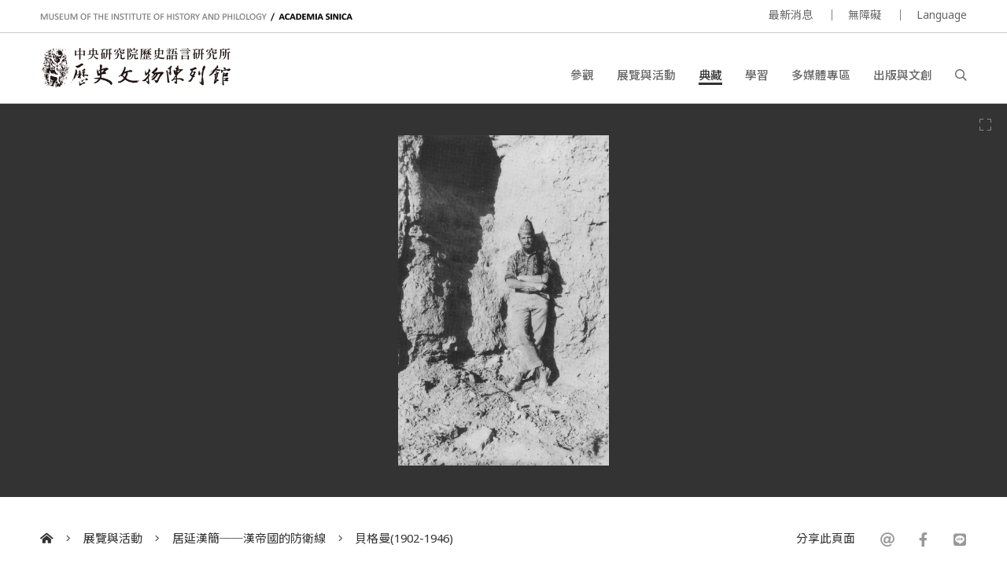

--- FILE ---
content_type: text/html; charset=UTF-8
request_url: https://museum.sinica.edu.tw/exhibition/38/item/363/
body_size: 4911
content:
<!DOCTYPE HTML>
<html lang="zh-tw">
<head>
<meta http-equiv="Content-Type" content="text/html; charset=utf-8">
<base href="https://museum.sinica.edu.tw/">

<!-- Font -->
<link rel="preconnect" href="https://fonts.googleapis.com">
<link rel="preconnect" href="https://fonts.gstatic.com" crossorigin>
<link href="https://fonts.googleapis.com/css2?family=Noto+Sans+TC:wght@100..900&family=Noto+Sans:ital,wght@0,100..900;1,100..900&display=swap" rel="stylesheet">

<!-- Meta -->
<title>貝格曼(1902-1946) | 中研院歷史語言研究所歷史文物陳列館</title>
<meta name="keywords" content="">  
<meta name="description" content="西北科學考察團團員瑞典考古學家貝格曼（Folke Bergman）在額濟納河下游附近的博羅松治（蒙語義為灰墩），編號P9的漢代塢堡中，發現了346枚簡牘，...">  
<meta name="author" content="中研院歷史語言研究所歷史文物陳列館">
<meta name="viewport" content="width=device-width, initial-scale=1.0">

<!-- Open Graph -->
<meta property="og:title" content="貝格曼(1902-1946) | 中研院歷史語言研究所歷史文物陳列館" />
<meta property="og:url" content="http://museum.sinica.edu.tw/exhibition/38/item/363/" />
<meta property="og:description" content="西北科學考察團團員瑞典考古學家貝格曼（Folke Bergman）在額濟納河下游附近的博羅松治（蒙語義為灰墩），編號P9的漢代塢堡中，發現了346枚簡牘，..." />
<meta property="og:image" content="https://museum.sinica.edu.tw/_upload/image/collection_item/large/94555dec3e32ae4d.jpg" />

<!-- Twitter cards -->
<meta name="twitter:card" content="summary" />
<meta name="twitter:title" content="貝格曼(1902-1946) | 中研院歷史語言研究所歷史文物陳列館" />
<meta name="twitter:description" content="西北科學考察團團員瑞典考古學家貝格曼（Folke Bergman）在額濟納河下游附近的博羅松治（蒙語義為灰墩），編號P9的漢代塢堡中，發現了346枚簡牘，..." />
<meta name="twitter:image" content="https://museum.sinica.edu.tw/_upload/image/collection_item/large/94555dec3e32ae4d.jpg" />
<meta name="twitter:url" content="http://museum.sinica.edu.tw/exhibition/38/item/363/" />

<!-- Style -->
<link href="/_js/jQuery/plugin/lightGallery2/dist/css/lightgallery-bundle.min.css" rel="preload" as="style" onload="this.onload=null;this.rel='stylesheet'" />
<link href="/_js/jQuery/plugin/jssocials/jssocials.css" rel="preload" as="style" onload="this.onload=null;this.rel='stylesheet'" />
<link href="/_js/jQuery/plugin/jssocials/jssocials-theme-plain.css" rel="preload" as="style" onload="this.onload=null;this.rel='stylesheet'" />
<link href="/_js/jQuery/plugin/tooltipster/dist/css/tooltipster.bundle.min.css" rel="preload" as="style" onload="this.onload=null;this.rel='stylesheet'" />
<link href="/_js/jQuery/plugin/tooltipster/dist/css/plugins/tooltipster/sideTip/themes/tooltipster-sideTip-shadow.min.css" rel="preload" as="style" onload="this.onload=null;this.rel='stylesheet'" />
<link rel="stylesheet" href="/_js/jQuery/plugin/flickity/v2.3/flickity.css" rel="preload" as="style" onload="this.onload=null;this.rel='stylesheet'" />
<link rel="stylesheet" href="/_toolkit/froala-editor-2.7.0/css/froala_style.min.css" rel="preload" as="style" onload="this.onload=null;this.rel='stylesheet'" />
<link rel="stylesheet" href="css/style.css?update=1744873151" rel="preload" as="style" onload="this.onload=null;this.rel='stylesheet'"/>
<link rel="stylesheet" href="css/responsive.css?update=1730694032" rel="preload" as="style" onload="this.onload=null;this.rel='stylesheet'"/>

<!-- Favicon -->
<link rel="icon" href="favicon/favicon.ico" type="image/x-icon" /> 
<link rel="shortcut icon" href="favicon/favicon.ico" type="image/x-icon" />

<!-- JS -->

<!-- Google tag (gtag.js) -->
<!-- Google tag (gtag.js) -->
<script async src="https://www.googletagmanager.com/gtag/js?id=G-BT0BN0KB0B"> </script>
<script>
    window.dataLayer = window.dataLayer || [];
    function gtag(){dataLayer.push(arguments);}
    gtag('js', new Date());
    gtag('set', {cookie_domain: 'sinica.edu.tw'});
    gtag('set', {cookie_flags: 'SameSite=Lax;Secure'});
    gtag('config', 'G-BT0BN0KB0B', { cookie_flags: 'SameSite=Lax;Secure', cookie_domain: 'sinica.edu.tw' });
</script>
<script src="https://code.jquery.com/jquery-3.7.1.min.js" integrity="sha256-/JqT3SQfawRcv/BIHPThkBvs0OEvtFFmqPF/lYI/Cxo=" crossorigin="anonymous"></script>
<script src="combine.js?update=1726679996" defer></script>
<script src="script.js?update=1726710028" defer></script>
<script src="https://kit.fontawesome.com/337359d6df.js" crossorigin="anonymous" defer></script></head>

<body class="zh">
	<div id="container">
        
    	<!--header-->
        <a accesskey="U" href="https://museum.sinica.edu.tw/exhibition/38/item/363/#accessibility-c" id="accessibility-c" title="頁首區塊" class="accessibility-point">:::</a>  
<header id="header-wrapper" class="wrapper">
    	<div id="header-top">
        	<div class="inner">
        		<div class="title-en"><a href="https://museum.sinica.edu.tw/">MUSEUM OF THE INSTITUTE OF HISTORY AND PHILOLOGY  /  ACADEMIA SINICA</a></div>
            	<ul id="header-toolbar">
            		<li><a href="news/">最新消息</a></li>
                                		<li><a href="accessibility/">無障礙</a></li>
												
										
                    <li><a href="#" class="language-button">Language</a>
                    	<div id="language-menu">
                        
                                
                                                <a href="https://museum.sinica.edu.tw/en/exhibition/38/item/363/" >ENGLISH</a>
                                                <a href="https://museum.sinica.edu.tw/exhibition/38/item/363/" class="active">中文</a>
                                                <a href="https://museum.sinica.edu.tw/ja/exhibition/38/item/363/" >日本語</a>
                                                </div>
                    </li>
            	</ul>
            </div>
        </div>
        <div id="header-bottom">
        	<div class="inner">
        		<a href="https://museum.sinica.edu.tw/"><img src="image/logo.png" class="logo" /></a>
        		<h1><a href="https://museum.sinica.edu.tw/">中央研究院歷史語言研究所歷史文物陳列館</a></h1>
            	<nav id="header-nav">
            		<ul>
                		<li >
                        	<a href="news/">最新消息</a>
                        </li>
                		<li >
                        	<a href="visit/">參觀</a>
                        </li>
                		<li >
                        	<a href="exhibitions-events/">展覽與活動</a>
                        </li>
                		<li class="active">
                        	<a href="collection/">典藏</a>
                        </li>
                		<li >
                        	<a href="knowledge-base/">學習</a>
                        </li>
                		<li >
                        	<a href="multimedia/">多媒體專區</a>
                        </li>
                		<li >
                        	<a href="shop/">出版與文創</a>
                        </li>
                		<li><a href="#" id="header-search-button"><i class="far fa-search"></i></a></li>
                	</ul>
            	</nav>
        		<div id="mobile-menu-btn">
            		<div class="bar"></div>
            		<div class="bar"></div>
            		<div class="bar"></div>
        		</div>
        		<div id="mobile-menu-close"><i class="fal fa-times"></i></div>
            </div>
        </div>
		<div id="header-search">
			<div class="inner">
    			<form id="header-search-form">
        			<input type="text" name="q" value="" placeholder="搜尋" autocomplete="off" />
            		<button type="submit"><i class="far fa-search"></i></button>
        		</form>
                <a accesskey="S" href="search/" id="accessibility-s" title="搜尋頁面" class="accessibility-point">:::</a>
    		</div>
		</div>
</header>                
        <!--header-->
        
        <!--Image viewer-->
                <div class="image-viewer-wrapper full single ">                
        	<div class="image-viewer">
                        
            	                <div class="item" >
                        
                        	<img src="_upload/image/collection_item/large/94555dec3e32ae4d.jpg" alt="貝格曼(Folke Bergman, 1902-1946)" />
                            
                        	                            
                        	<a href="_upload/image/collection_item/hd/94555dec3e32ae4d.jpg" class="zoom-btn image-viewer-btn"><i class="fal fa-expand"></i></a>
                        	<a href="#" class="thumb-btn image-viewer-btn"><i class="fas fa-th"></i></a>
                                                    	
                        </div>
                                      
            </div>
        	<div class="image-viewer-nav">
            	            	<div class="item">
            		<img src="_upload/image/collection_item/thumbnail/94555dec3e32ae4d.jpg" alt="貝格曼(Folke Bergman, 1902-1946)" class="portrait" />
                	            	</div>
            	        	</div>            
        	<div class="image-viewer-pager"><span class="current">1</span> &nbsp;/&nbsp; 1</div>
            
                    </div> 
                <!--Image viewer-->
                
        <!--main-->
        <div id="breadcrumb">
           	<div class="inner">
                 <a href="https://museum.sinica.edu.tw/"><i class="fas fa-home-alt"></i></a>
                 <span class="seperator"><i class="fal fa-angle-right"></i></span>
                                  	
                 	<a href="exhibitions-events/">展覽與活動</a>
                 	<span class="seperator"><i class="fal fa-angle-right"></i></span>
                 	<a href="exhibitions/38/">居延漢簡──漢帝國的防衛線</a>
                                  <span class="seperator"><i class="fal fa-angle-right"></i></span>
                 <a href="collection//item/363/">貝格曼(1902-1946)</a>
                 <div class="social-share">
                 	<div>分享此頁面</div>
                    <div class="sharer"></div>
                 </div>
            </div>
        </div>
        
        <a accesskey="C" href="https://museum.sinica.edu.tw/exhibition/38/item/363/#accessibility-c" id="accessibility-c" title="主文區塊" class="accessibility-point">:::</a>
        <div id="main-wrapper" class="wrapper">
			<article>   	
            <div class="inner">
                    
                <div id="main-header" class="border">            
            		<h1>貝格曼(1902-1946)</h1>
                </div>
                
                <div id="main-content-aside-wrapper">
                <div id="main-content">
                    <!--Main article-->
                                    	<div class="fr-view">西北科學考察團團員瑞典考古學家貝格曼（Folke Bergman）在額濟納河下游附近的博羅松治（蒙語義為灰墩），編號P9的漢代塢堡中，發現了346枚簡牘，開啟此後沿河遺址一萬餘漢簡出土的先聲。</div>
                                        <dl>
                    	                    	                    	                    	                    	                    	                    </dl>
                    <!--Main article-->
                    
                    
                    
                </div>
                
                
                <aside id="main-aside" class="short-padding">
                	<div id="main-aside-inner">
                        
                                                
                	</div>     
                </aside>
                
                </div>
                
                <h3 class="border no-top">更多藏品</h3>
                <!--blocks-->
                                <div class="block-list image-block col-4 masonry">
                	                    <div class="item">
                    	<div class="thumb fit-width" style="height:0; padding-top:150%">
                        	<a href="exhibition/38/item/363/"><img data-src="_upload/image/collection_item/thumbnail/94555dec3e32ae4d.jpg" alt="貝格曼(1902-1946)" class="lazy" /></a>
                        </div>
                        <div class="data">
                        	<div class="title"><a href="exhibition/38/item/363/">貝格曼(1902-1946)</a></div>
                        </div>
                    </div>
                                        <div class="item">
                    	<div class="thumb fit-width" style="height:0; padding-top:150%">
                        	<a href="exhibition/38/item/34/"><img data-src="_upload/image/collection_item/thumbnail/dc1168327935.jpg" alt="刻辭箭幹" class="lazy" /></a>
                        </div>
                        <div class="data">
                        	<div class="title"><a href="exhibition/38/item/34/">刻辭箭幹</a></div>
                        </div>
                    </div>
                                        <div class="item">
                    	<div class="thumb fit-width" style="height:0; padding-top:150%">
                        	<a href="exhibition/38/item/366/"><img data-src="_upload/image/collection_item/thumbnail/74164915929bd1bd.jpg" alt="毛筆" class="lazy" /></a>
                        </div>
                        <div class="data">
                        	<div class="title"><a href="exhibition/38/item/366/">毛筆</a></div>
                        </div>
                    </div>
                                        <div class="item">
                    	<div class="thumb fit-width" style="height:0; padding-top:75%">
                        	<a href="exhibition/38/item/33/"><img data-src="_upload/image/collection_item/thumbnail/64355deb4564ab80.jpg" alt="廣地南部永元五年至七年官兵釜磑月言及四時簿" class="lazy" /></a>
                        </div>
                        <div class="data">
                        	<div class="title"><a href="exhibition/38/item/33/">廣地南部永元五年至七年官兵釜磑月言及四時簿<br><br><br></a></div>
                        </div>
                    </div>
                                        <div class="item">
                    	<div class="thumb fit-width" style="height:0; padding-top:82.916666666667%">
                        	<a href="exhibition/38/item/4/"><img data-src="_upload/image/collection_item/thumbnail/76564915cf6289b4.jpg" alt="元康五年詔書" class="lazy" /></a>
                        </div>
                        <div class="data">
                        	<div class="title"><a href="exhibition/38/item/4/">元康五年詔書</a></div>
                        </div>
                    </div>
                                        <div class="item">
                    	<div class="thumb fit-width" style="height:0; padding-top:150%">
                        	<a href="exhibition/38/item/361/"><img data-src="_upload/image/collection_item/thumbnail/27955debd071fa96.jpg" alt="彭因張子春至子侯書信" class="lazy" /></a>
                        </div>
                        <div class="data">
                        	<div class="title"><a href="exhibition/38/item/361/">彭因張子春至子侯書信</a></div>
                        </div>
                    </div>
                                        <div class="item">
                    	<div class="thumb fit-width" style="height:0; padding-top:115.38461538462%">
                        	<a href="exhibition/38/item/362/"><img data-src="_upload/image/collection_item/thumbnail/34364488ab38b3e6.jpg" alt="永光二年予候長鄭赦寧冊" class="lazy" /></a>
                        </div>
                        <div class="data">
                        	<div class="title"><a href="exhibition/38/item/362/">永光二年予候長鄭赦寧冊</a></div>
                        </div>
                    </div>
                                        <div class="item">
                    	<div class="thumb fit-width" style="height:0; padding-top:78.958333333333%">
                        	<a href="exhibition/38/item/368/"><img data-src="_upload/image/collection_item/thumbnail/762561c5ada7d5a6.jpg" alt="帛書" class="lazy" /></a>
                        </div>
                        <div class="data">
                        	<div class="title"><a href="exhibition/38/item/368/">帛書</a></div>
                        </div>
                    </div>
                                        <div class="item">
                    	<div class="thumb fit-width" style="height:0; padding-top:150%">
                        	<a href="exhibition/38/item/35/"><img data-src="_upload/image/collection_item/thumbnail/dc1168328825.jpg" alt="戍卒慶賢衣裝封檢" class="lazy" /></a>
                        </div>
                        <div class="data">
                        	<div class="title"><a href="exhibition/38/item/35/">戍卒慶賢衣裝封檢</a></div>
                        </div>
                    </div>
                                        <div class="item">
                    	<div class="thumb fit-width" style="height:0; padding-top:128.3422459893%">
                        	<a href="exhibition/38/item/36/"><img data-src="_upload/image/collection_item/thumbnail/dc1168329339.jpg" alt="人面桃符" class="lazy" /></a>
                        </div>
                        <div class="data">
                        	<div class="title"><a href="exhibition/38/item/36/">人面桃符</a></div>
                        </div>
                    </div>
                                        <div class="item-sizer"></div>
  					<div class="gutter-sizer"></div>
                    <div class="grid-line" id="grid-line-1"></div>
                    <div class="grid-line" id="grid-line-2"></div>
                    <div class="grid-line" id="grid-line-3"></div>
                </div>
                <!--blocks-->
                
            </div> 
		</article>    
        </div>
        <!--main-->
        
        <!--footer-->
        <footer id="footer-wrapper" class="wrapper">
    <div id="footer-top">
    	<div class="inner">
        	<form id="footer-newsletter-form">
            	<p>訂閱電子報</p>
            	<input type="email" name="email" placeholder="電子信箱" />
                <button type="submit">訂閱</button>
                <div class="msg"></div>
            </form>
            <a href="newsletter-archive/" class="link">檢視電子報存檔</a>
        </div>           
	</div> 
    <a accesskey="Z" href="https://museum.sinica.edu.tw/exhibition/38/item/363/#accessibility-z" id="accessibility-z" title="頁尾區塊" class="accessibility-point">:::</a>
    <div id="footer-bottom">
    	<div class="inner">
        	<div id="footer-contact">
            	<div class="set">
                	<div class="title">歷史文物陳列館</div>
                    <address class="address"><a href="https://goo.gl/maps/g6jnnUyYynYH6WdS9" target="_blank" rel="noopener noreferrer">11529臺北市南港區研究院路二段130號</a></address>
                    <div class="phone">+886-2-2652-3180</div>
					<div class="email"><a href="mailto:museum@asihp.net">museum@asihp.net</a></div>
                </div>
            	<div class="set">
                	<div class="title">參觀資訊</div>
                    <div class="opening-hours">每週三、六及日 09:30-16:30<br>逢國定假日、選舉日及連續假期不開放<br>免費參觀<br><br><br></div>
                </div>
            </div>
        	<div id="footer-nav">
            	<div class="set">
                	<div class="title">參觀</div>
                    <ul>
                    	            			<li><a href="visit/#section-5">參觀須知</a></li>
                		            			<li><a href="visit/#section-3">現場導覽</a></li>
                		            			<li><a href="visit/#section-9">語音導覽</a></li>
                		            			<li><a href="visit/#section-4">交通指南</a></li>
                		            			<li><a href="visit/#section-1">展場設施</a></li>
                		            			<li><a href="visit/#section-6">攝影許可</a></li>
                		                    </ul>
                </div>
            	<div class="set">
                	<div class="title">關於</div>
                    <ul>
                    	            			<li><a href="about-us/#section-1">本館沿革</a></li>
                		            			<li><a href="about-us/#section-2">典藏特色</a></li>
                		            			<li><a href="about-us/#section-10">展示理念</a></li>
                		            			<li><a href="about-us/#section-9">組織架構</a></li>
                		                    	<li><a href="contact-us/">聯絡我們</a></li>
                    </ul>
                </div>
            	<div class="set">
                	<div class="title">追蹤</div>
                    <ul>
                    	                        <li><a href="https://www.facebook.com/ihpmuseum/" target="_blank" rel="noopener noreferrer">Facebook</a></li>
                                                <li><a href="https://www.instagram.com/ihpmuseum/" target="_blank" rel="noopener noreferrer">Instagram</a></li>
                                                <li><a href="https://lin.ee/Laewp7g" target="_blank" rel="noopener noreferrer">Line</a></li>
                                                <li><a href="https://twitter.com/Museum_of_IHP" target="_blank" rel="noopener noreferrer">Twitter</a></li>
                                                <li><a href="https://www.youtube.com/channel/UCr6IkJQtuyQZ4UMr3XOE2hQ" target="_blank" rel="noopener noreferrer">Youtube</a></li>
                                                <li><a href="http://www.weibo.com/u/2810923542" target="_blank" rel="noopener noreferrer">Weibo</a></li>
                                            </ul>
                </div>
            </div>
            <div id="footer-toolbar">
            	<a href="https://www1.ihp.sinica.edu.tw/" target="_blank" rel="noopener noreferrer" class="ref-link">中央研究院歷史語言研究所</a>
                <ul>
                    <li><a href="volunteers/">志工園地</a></li>
                                		<li><a href="accessibility/">無障礙</a></li>
                                		<li><a href="site-policy/">網站政策</a></li>
                </ul>
            </div>
            <div id="footer-copyright">
            	&copy; 2026. <a href="https://dozencreation.com" target="_blank" rel="noopener noreferrer">SITE CREDIT</a>
            </div>
        </div>           
	</div>          
</footer>
                
	
        
        <!--footer-->
                
    </div>
</body>
</html>

